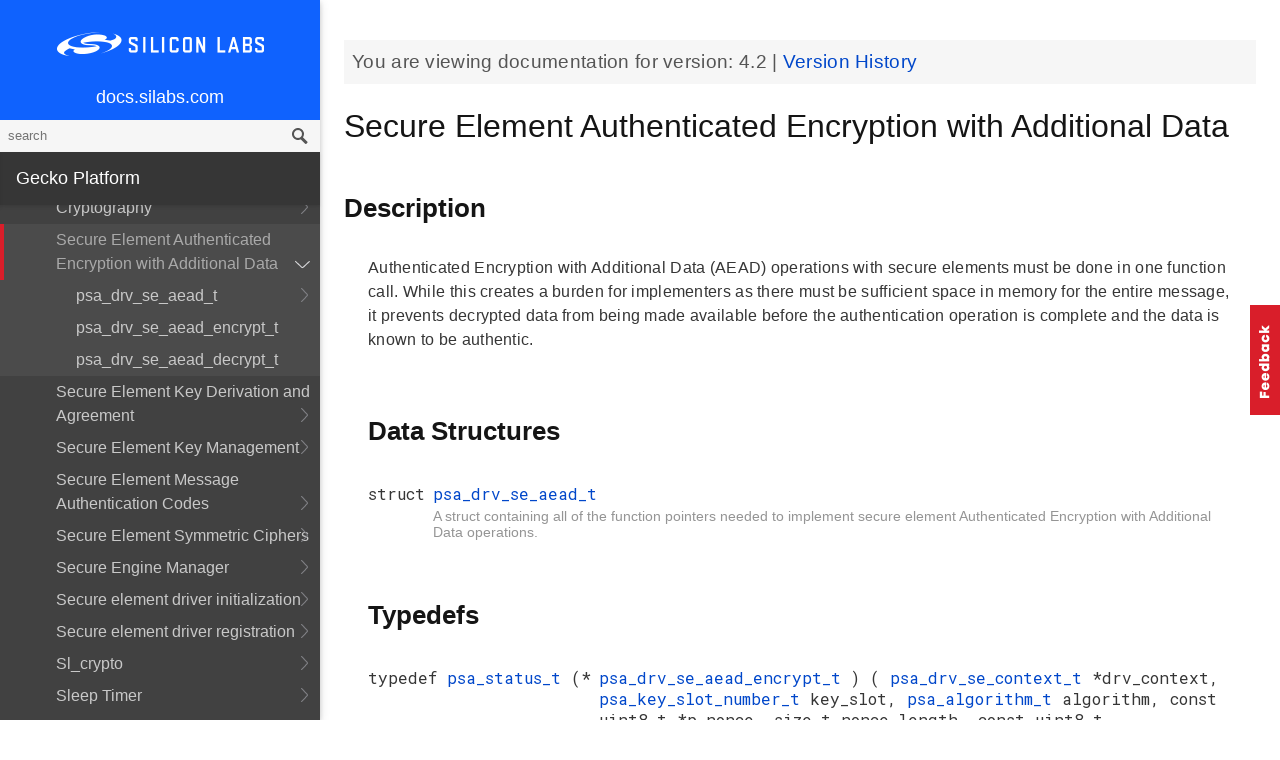

--- FILE ---
content_type: text/plain
request_url: https://c.6sc.co/?m=1
body_size: 1
content:
6suuid=ed263e17532c0100ac875769da0000000adb0901

--- FILE ---
content_type: text/plain
request_url: https://c.6sc.co/?m=1
body_size: 1
content:
6suuid=ed263e17532c0100ac875769da0000000adb0901